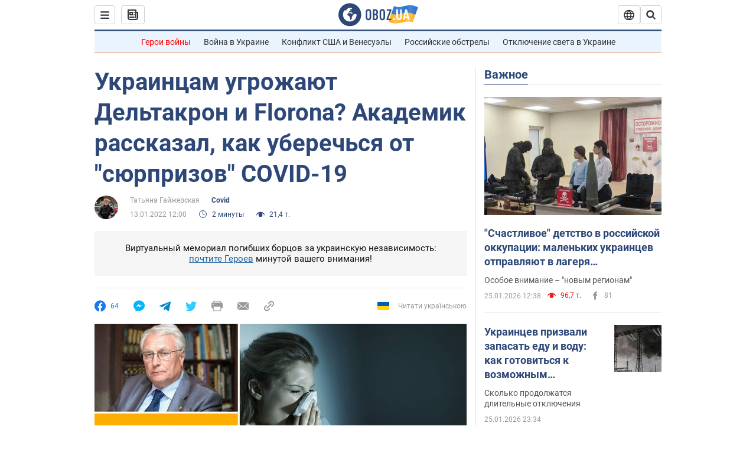

--- FILE ---
content_type: application/x-javascript; charset=utf-8
request_url: https://servicer.idealmedia.io/1418748/1?nocmp=1&sessionId=69773568-10623&sessionPage=1&sessionNumberWeek=1&sessionNumber=1&scale_metric_1=64.00&scale_metric_2=256.00&scale_metric_3=100.00&cbuster=1769420135934318814888&pvid=972e287f-f646-4af4-93d2-0f9383145b3c&implVersion=11&lct=1763555100&mp4=1&ap=1&consentStrLen=0&wlid=37767204-48be-4460-af3b-c866213b647f&uniqId=02028&niet=4g&nisd=false&evt=%5B%7B%22event%22%3A1%2C%22methods%22%3A%5B1%2C2%5D%7D%2C%7B%22event%22%3A2%2C%22methods%22%3A%5B1%2C2%5D%7D%5D&pv=5&jsv=es6&dpr=1&hashCommit=cbd500eb&apt=2022-01-13T12%3A00%3A00&tfre=3805&w=0&h=1&tl=150&tlp=1&sz=0x1&szp=1&szl=1&cxurl=https%3A%2F%2Fcovid.obozrevatel.com%2Fgripp-plyus-omikron-opasnyij-miks-no-vaktsinatsiya-spaset-ot-hudshego-blits-s-akademikom-komisarenko.htm&ref=&lu=https%3A%2F%2Fcovid.obozrevatel.com%2Fgripp-plyus-omikron-opasnyij-miks-no-vaktsinatsiya-spaset-ot-hudshego-blits-s-akademikom-komisarenko.htm
body_size: 884
content:
var _mgq=_mgq||[];
_mgq.push(["IdealmediaLoadGoods1418748_02028",[
["ua.tribuna.com","11961719","1","Дерюгина ответила на вопрос, почему развелась с Блохиным","Президент Украинской федерации гимнастики Ирина Дерюгина рассказала, почему завершился ее брак с Олегом Блохиным.– Почему вы развелись?– У него родились дети.","0","","","","x1uvX1P7r_vqZm_SaJzTXr5g4dVxF42-bzj7eNf6w7A0SzVyF_SAN_yRZlnvElbRHqHsjVNlwFiGXLtzT0qI9Kldt0JdlZKDYLbkLtP-Q-VXQviC13xfU_0o5nhFD9FC",{"i":"https://s-img.idealmedia.io/n/11961719/45x45/160x0x520x520/aHR0cDovL2ltZ2hvc3RzLmNvbS90LzQyNjAwMi85MjI3NTQ4ODU2NmYyMWU5ODlkYWVlN2NhMjI4NTQ4NS5qcGc.webp?v=1769420135-Oo5pbLFkrNuE0UgnpMtavqvGY7wjB-NjDVz8FT1_pmQ","l":"https://clck.idealmedia.io/pnews/11961719/i/1298901/pp/1/1?h=x1uvX1P7r_vqZm_SaJzTXr5g4dVxF42-bzj7eNf6w7A0SzVyF_SAN_yRZlnvElbRHqHsjVNlwFiGXLtzT0qI9Kldt0JdlZKDYLbkLtP-Q-VXQviC13xfU_0o5nhFD9FC&utm_campaign=obozrevatel.com&utm_source=obozrevatel.com&utm_medium=referral&rid=5e23fff9-fa9a-11f0-83cb-d404e6f97680&tt=Direct&att=3&afrd=296&iv=11&ct=1&gdprApplies=0&muid=q0qz2ETxOhz1&st=-360&mp4=1&h2=9P1yVfevC44l0vULgNG9msy2GX6xlGXVu7txikoXAu9kApNTXTADCUxIDol3FKO5iGdmML1h2YUDMyr7zUD8rA**","adc":[],"sdl":0,"dl":"","category":"Спорт","dbbr":0,"bbrt":0,"type":"e","media-type":"static","clicktrackers":[],"cta":"Читати далі","cdt":"","tri":"5e241caa-fa9a-11f0-83cb-d404e6f97680","crid":"11961719"}],],
{"awc":{},"dt":"desktop","ts":"","tt":"Direct","isBot":1,"h2":"9P1yVfevC44l0vULgNG9msy2GX6xlGXVu7txikoXAu9kApNTXTADCUxIDol3FKO5iGdmML1h2YUDMyr7zUD8rA**","ats":0,"rid":"5e23fff9-fa9a-11f0-83cb-d404e6f97680","pvid":"972e287f-f646-4af4-93d2-0f9383145b3c","iv":11,"brid":32,"muidn":"q0qz2ETxOhz1","dnt":2,"cv":2,"afrd":296,"consent":true,"adv_src_id":39175}]);
_mgqp();
